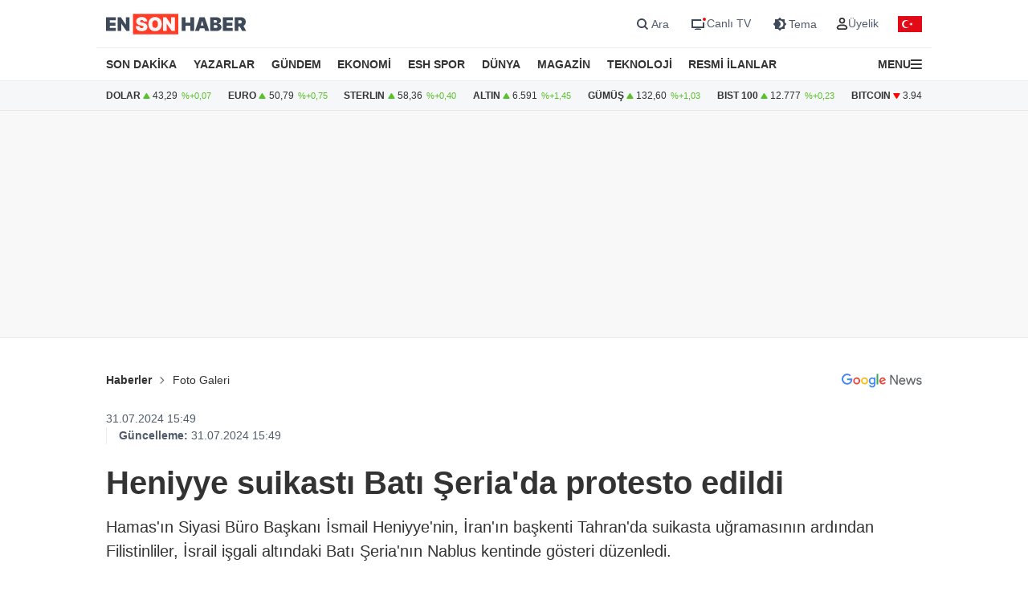

--- FILE ---
content_type: text/html; charset=UTF-8
request_url: https://www.ensonhaber.com/galeri/heniyye-suikasti-bati-seriada-protesto-edildi
body_size: 12033
content:
<!doctype html>
<html lang="tr">
<head>
    <meta charset="UTF-8">
    <meta http-equiv="Content-Type" content="text/html; charset=UTF-8">
    <meta name="viewport" content="width=device-width, initial-scale=1.0">
    <meta http-equiv="X-UA-Compatible" content="IE=edge">
    
    <title>Heniyye suikastı Batı Şeria&#039;da protesto edildi</title>
    <meta name="title" content="Heniyye suikastı Batı Şeria&#039;da protesto edildi" />
    <meta name="description" content="Hamas&#039;ın Siyasi Büro Başkanı İsmail Heniyye&#039;nin, İran&#039;ın başkenti Tahran&#039;da suikasta uğramasının ardından Filistinliler, İsrail işgali altındaki Batı Şeria&#039;nın Nablus kentinde gösteri düzenledi." />
    <meta name="robots" content="max-image-preview:large">
    <meta name="generator" content="Gnc news 4.0" />

    <!-- Linkler -->
    <link rel="canonical" href="https://www.ensonhaber.com/galeri/heniyye-suikasti-bati-seriada-protesto-edildi" />

    <link rel="alternate" type="application/rss+xml" href="https://www.ensonhaber.com/sitemaps/rss2/ensonhaber.xml" />

    <!-- Article Meta -->
    <meta name="articleSection" content="news">
    <meta name="articleAuthor" content="Haber Merkezi" />
    <meta name="url" content="https://www.ensonhaber.com/galeri/heniyye-suikasti-bati-seriada-protesto-edildi">
    <meta name="datePublished" content="2024-07-31T15:49:00+03:00">
    <meta name="dateModified" content="2024-07-31T15:49:00+03:00">
    <meta property="mrf:authors" content="Ensonhaber" />

    <!-- Open Graph -->
    <meta property="og:type" content="article" />
    <meta property="og:title" content="Heniyye suikastı Batı Şeria&#039;da protesto edildi" />
    <meta property="og:description" content="Hamas&#039;ın Siyasi Büro Başkanı İsmail Heniyye&#039;nin, İran&#039;ın başkenti Tahran&#039;da suikasta uğramasının ardından Filistinliler, İsrail işgali altındaki Batı Şeria&#039;nın Nablus kentinde gösteri düzenledi." />
    <meta property="og:url" content="https://www.ensonhaber.com/galeri/heniyye-suikasti-bati-seriada-protesto-edildi" />
    <meta property="og:image" content="https://imgcdn.ensonhaber.com/media/galeri/2024/07/31/ed8c16.jpg?w=1200&h=675" />
    <meta property="og:image:width" content="1200" />
    <meta property="og:image:height" content="675" />
    <meta property="og:locale" content="tr_TR" />
    <meta property="og:site_name" content="Ensonhaber" />
    <meta property="article:published_time" content="2024-07-31T15:49:00+03:00" />
    <meta property="article:modified_time" content="2024-07-31T15:49:00+03:00" />
    <meta property="article:author" content="Haber Merkezi" />
    <meta property="article:section" content="news" />
    <meta property="fb:app_id" content="1395396780711602" />

    <!-- Twitter Card -->
    <meta name="twitter:card" content="summary_large_image" />
    <meta name="twitter:site" content="@ensonhaber" />
    <meta name="twitter:creator" content="@ensonhaber" />
    <meta name="twitter:title" content="Heniyye suikastı Batı Şeria&#039;da protesto edildi" />
    <meta name="twitter:description" content="Hamas&#039;ın Siyasi Büro Başkanı İsmail Heniyye&#039;nin, İran&#039;ın başkenti Tahran&#039;da suikasta uğramasının ardından Filistinliler, İsrail işgali altındaki Batı Şeria&#039;nın Nablus kentinde gösteri düzenledi." />
    <meta name="twitter:image" content="https://imgcdn.ensonhaber.com/media/galeri/2024/07/31/ed8c16.jpg?w=1200&h=675">
    <meta name="twitter:url" content="https://www.ensonhaber.com/galeri/heniyye-suikasti-bati-seriada-protesto-edildi" />
    
    <meta http-equiv="x-dns-prefetch-control" content="on" />
    <link rel="dns-prefetch" href="https://static.criteo.net">
    <link rel="dns-prefetch" href="https://pagead2.googlesyndication.com">
    <link rel="dns-prefetch" href="https://www.google.com">
    <link rel="dns-prefetch" href="https://www.google-analytics.com">
    <link rel="dns-prefetch" href="https://www.googletagmanager.com">
    <link rel="dns-prefetch" href="https://www.googletagservices.com">
    <link rel="dns-prefetch" href="https://securepubads.g.doubleclick.net">
    <link rel="dns-prefetch" href="https://tpc.googlesyndication.com">
    <link rel="preconnect" href="https://imgcdn.ensonhaber.com" />
    <link rel="preconnect" href="https://s2.ensonhaber.com" />
    <link rel="preconnect" href="https://securepubads.g.doubleclick.net">
    <link rel="preconnect" href="https://tpc.googlesyndication.com">



<link rel="shortcut icon" type="image/png" href="https://www.ensonhaber.com/assets/img/favicon/icon.webp" />


    <!-- css & js -->
    <link rel="preload" href="https://s2.ensonhaber.com/assets/css/pages/galeri.min.css?vs125_a9e1c00" as="style">
<link rel="stylesheet" href="https://s2.ensonhaber.com/assets/css/pages/galeri.min.css?vs125_a9e1c00">

    <link rel="preload" fetchpriority="high" href="https://securepubads.g.doubleclick.net/tag/js/gpt.js" as="script"/>
<script async src="https://securepubads.g.doubleclick.net/tag/js/gpt.js"></script>

<!-- Google Tag Manager -->
<script>(function(w,d,s,l,i){w[l]=w[l]||[];w[l].push({'gtm.start':
            new Date().getTime(),event:'gtm.js'});var f=d.getElementsByTagName(s)[0],
        j=d.createElement(s),dl=l!='dataLayer'?'&l='+l:'';j.async=true;j.src=
        'https://www.googletagmanager.com/gtm.js?id='+i+dl;f.parentNode.insertBefore(j,f);
    })(window,document,'script','dataLayer','GTM-PL4PL92');</script>
<!-- End Google Tag Manager -->

<script>!function(){var t=document.createElement("script");t.setAttribute("src",'https://cdn.p.analitik.bik.gov.tr/tracker'+(typeof Intl!=="undefined"?(typeof (Intl||"").PluralRules!=="undefined"?'1':typeof Promise!=="undefined"?'2':typeof MutationObserver!=='undefined'?'3':'4'):'4')+'.js'),t.setAttribute("data-website-id","562cb786-235a-4aec-8b45-75140a84acb5"),t.setAttribute("data-host-url",'//562cb786-235a-4aec-8b45-75140a84acb5.collector.p.analitik.bik.gov.tr'),document.head.appendChild(t)}();</script>

<link rel="manifest" href="/manifest.json?data=Bildirt&v6">
    <script type="application/ld+json">{"@context":"https://schema.org","@type":"NewsArticle","inLanguage":"tr-TR","genre":"news","headline":"Heniyye suikastı Batı Şeria'da protesto edildi","alternativeHeadline":"Heniyye suikastı Batı Şeria'da protesto edildi","articleSection":"news","mainEntityOfPage":{"@type":"WebPage","@id":"https://www.ensonhaber.com/galeri/heniyye-suikasti-bati-seriada-protesto-edildi"},"dateCreated":"2024-07-31T15:49:00+03:00","datePublished":"2024-07-31T15:49:00+03:00","dateModified":"2024-07-31T15:49:00+03:00","image":["https://imgcdn.ensonhaber.com/media/galeri/2024/07/31/ed8c16.jpg?w=1200&h=675","https://imgcdn.ensonhaber.com/media/galeri/2024/07/31/ed8c16.jpg?w=1060&h=795"],"description":"Hamas'ın Siyasi Büro Başkanı İsmail Heniyye'nin, İran'ın başkenti Tahran'da suikasta uğramasının ardından Filistinliler, İsrail işgali altındaki Batı Şeria'nın Nablus kentinde gösteri düzenledi.","author":{"@type":"Organization","name":"AA","url":"https://www.aa.com.tr/tr"},"publishingPrinciples":"https://www.ensonhaber.com/gizlilik-sozlesmesi","publisher":{"@type":"Organization","name":"Ensonhaber","logo":{"@type":"ImageObject","url":"https://s.ensonhaber.com/assets/img/amplogo.png","width":"600","height":"60"}}}</script>    <!-- //css & js -->
    <style>
        .read-more-btn::after {
            content: " ↑";
            font-size: 16px;
            margin-left: 8px;
            transition: transform 0.2s ease-in-out;
        }
        .read-more-btn:hover::after {
            transform: translateY(-2px);
        }
    </style>
    <!-- TABOOLA -->
    <script type="text/javascript">
        window._taboola = window._taboola || [];
        _taboola.push({
            article: 'auto'
        });
        ! function(e, f, u, i) {
            if (!document.getElementById(i)) {
                e.async = 1;
                e.src = u;
                e.id = i;
                f.parentNode.insertBefore(e, f);
            }
        }(document.createElement('script'),
            document.getElementsByTagName('script')[0],
            '//cdn.taboola.com/libtrc/ensonhaber/loader.js',
            'tb_loader_script');
        if (window.performance && typeof window.performance.mark == 'function') {
            window.performance.mark('tbl_ic');
        }
    </script>
    <!-- TABOOLA -->
</head>
<body data-bs-theme="light">

<!-- header -->
<!-- Google Tag Manager (noscript) -->
<noscript><iframe src="https://www.googletagmanager.com/ns.html?id=GTM-PL4PL92" height="0" width="0" style="display:none;visibility:hidden"></iframe></noscript>
<!-- End Google Tag Manager (noscript) -->

<header id="header">

    <!-- main menu -->
    <div class="main-menu">

    <!-- top bar -->
    <div class="top-bar">
        <div class="container">

            <!-- nav toggler -->
            <div class="nav-icon">
                <button class="nav-toggler rs-text" aria-label="Menu">
                                        <svg width="18" height="18" xmlns="http://www.w3.org/2000/svg" xml:space="preserve" style="fill-rule:evenodd;clip-rule:evenodd;stroke-linejoin:round;stroke-miterlimit:2" viewBox="0 0 59 50">
                        <path d="M0 0h58.333v8.333H0V0Zm0 20.833h58.333v8.334H0v-8.334Zm0 20.834h58.333V50H0v-8.333Z" style="fill:var(--text-color);fill-rule:nonzero"/>
                    </svg>
                </button>
            </div>
            <!-- //nav toggler -->

            <a href="/" title="Ensonhaber" class="logo">                <img src="https://s2.ensonhaber.com/assets/img/logo.svg" alt="Ensonhaber" width="175" height="26" class="light" />
                <img loading="lazy" src="https://s2.ensonhaber.com/assets/img/logo-dark.svg" alt="Ensonhaber" width="175" height="26" class="dark" />
            </a>
            
            <!-- right nav -->
            <div class="right-nav">

                <!-- top links -->
                <div class="top-links" >

                   <button class="search" aria-label="Arama" onclick="searchForm();">
                        <span>
                            <svg class="ci" width="18" height="18" xmlns="http://www.w3.org/2000/svg" xml:space="preserve" style="fill-rule:evenodd;clip-rule:evenodd;stroke-linejoin:round;stroke-miterlimit:2" viewBox="0 0 23 23"><path d="M10.4 11.5 4.728 5.828a.777.777 0 1 1 1.1-1.1L11.5 10.4l5.672-5.672a.777.777 0 1 1 1.1 1.1L12.6 11.5l5.672 5.672a.777.777 0 1 1-1.1 1.1L11.5 12.6l-5.672 5.672a.777.777 0 1 1-1.1-1.1L10.4 11.5Z" style="fill:var(--text-color);stroke:var(--text-color);stroke-width:1px"/></svg>
                            <svg class="light si" width="23" height="23" xmlns="http://www.w3.org/2000/svg" fill="none"><path fill-rule="evenodd" d="M15 11a4 4 0 1 1-8 0 4 4 0 0 1 8 0Zm-.524 4.89a6 6 0 1 1 1.414-1.414l3.317 3.317-1.414 1.414-3.316-3.316Z" clip-rule="evenodd" style="fill:#3E4959;" /></svg>
                            <svg class="dark si" width="23" height="23" xmlns="http://www.w3.org/2000/svg" fill="none"><path fill-rule="evenodd" d="M15 11a4 4 0 1 1-8 0 4 4 0 0 1 8 0Zm-.524 4.89a6 6 0 1 1 1.414-1.414l3.317 3.317-1.414 1.414-3.316-3.316Z" clip-rule="evenodd" style="fill:#FFFFFF;" /></svg>
                        </span>
                        <span>Ara</span>
                    </button>

                    <a href="/canli-tv"  target="_blank" title="Canlı TV">
                        <span>
                            <svg class="light" width="23" height="23" xmlns="http://www.w3.org/2000/svg" fill="none"><path style="fill:#3E4959;" fill-rule="evenodd" d="M16 6H4v11h16v-7a3.981 3.981 0 0 1-2-.535V15H6V8h10.535A3.982 3.982 0 0 1 16 6ZM8 18s1.5-.5 4-.5 4 .5 4 .5v1H8v-1Z" clip-rule="evenodd"/><circle cx="20" cy="6" r="2" fill="#ED0D0D"/></svg>
                            <svg class="dark" width="23" height="23" xmlns="http://www.w3.org/2000/svg" fill="none"><path style="fill:#FFFFFF;" fill-rule="evenodd" d="M16 6H4v11h16v-7a3.981 3.981 0 0 1-2-.535V15H6V8h10.535A3.982 3.982 0 0 1 16 6ZM8 18s1.5-.5 4-.5 4 .5 4 .5v1H8v-1Z" clip-rule="evenodd"/><circle cx="20" cy="6" r="2" fill="#ED0D0D"/></svg>
                        </span>
                        <span>Canlı TV</span>
                    </a>

                    <button aria-label="Tema değiştir (Gece/Gündüz)" onclick="switchTheme();">
                        <span>
                                                        <svg class="light" width="23" height="23" xmlns="http://www.w3.org/2000/svg" fill="none"><path style="fill:#3E4959;" fill-rule="evenodd" d="M12 3.515 14.485 6H18v3.515L20.485 12 18 14.485V18h-3.515L12 20.485 9.515 18H6v-3.515L3.515 12 6 9.515V6h3.515L12 3.515ZM13 12a4.501 4.501 0 0 1-2.75 4.147 4.5 4.5 0 1 0 0-8.294A4.501 4.501 0 0 1 13 12Z" clip-rule="evenodd"/></svg>
                            <svg class="dark" width="23" height="23" xmlns="http://www.w3.org/2000/svg" xml:space="preserve" style="fill-rule:evenodd;clip-rule:evenodd;stroke-linejoin:round;stroke-miterlimit:2" viewBox="0 0 100 100"><path d="M60.355 25 50 14.645 39.645 25H25v14.645L14.645 50 25 60.355V75h14.645L50 85.355 60.355 75H75V60.355L85.355 50 75 39.645V25H60.355Zm8.395 25c0 10.355-8.395 18.75-18.75 18.75S31.25 60.355 31.25 50 39.645 31.25 50 31.25 68.75 39.645 68.75 50ZM50 62.5c6.904 0 12.5-5.596 12.5-12.5S56.904 37.5 50 37.5 37.5 43.096 37.5 50 43.096 62.5 50 62.5Z" style="fill:#fff"/></svg>
                        </span>
                        <span>Tema</span>
                    </button>

                    <div class="userprofil" id="userLoginBt">
                        <a href="/login" title="Kullanıcı Girişi" class="userprofil-link">
                            <span>
                                <svg width="15" height="15" xmlns="http://www.w3.org/2000/svg" xml:space="preserve" style="fill-rule:evenodd;clip-rule:evenodd;stroke-linecap:round;stroke-linejoin:round" viewBox="0 0 433 496"><path d="M479.261 464H320.733c-46.657 2.317-87.994 30.816-106.751 73.6-22.624 44.416 22.528 86.4 75.04 86.4h221.951c52.544 0 97.696-41.984 75.04-86.4-18.755-42.784-60.093-71.283-106.752-73.6ZM495.997 272c0 53.019-42.979 96-96 96-53.018 0-95.999-42.981-95.999-96s42.981-96 95.999-96a95.998 95.998 0 0 1 96 96Z" style="fill:none;stroke:var(--text-color);stroke-width:60px" transform="translate(-184 -152)"/></svg>
                            </span>
                            <span>Üyelik</span>
                        </a>
                    </div>

                </div>
                <!-- //top links -->

                <!-- bayrak -->
                <span id="bayrak" class="bayrak" aria-hidden="true">
                    <svg aria-hidden="true" focusable="false" xmlns="http://www.w3.org/2000/svg" width="30" height="20" viewBox="0 -30000 90000 60000"><path fill="#e30a17" d="M0-30000h90000v60000H0z"/><path fill="#fff" d="m41750 0 13568-4408-8386 11541V-7133l8386 11541zm925 8021a15000 15000 0 1 1 0-16042 12000 12000 0 1 0 0 16042z"/></svg>
                </span>
                <!-- bayrak -->

            </div>
            <!-- //right nav -->

        </div>
    </div>
    <!-- //top bar -->


</div>    <!-- //main menu -->

    <!-- search form -->
    <div id="search-form" role="search" aria-label="Site içi arama">
    <div class="container">

        <div class="row align-items-center">
            <div class="col">
                <input type="search" id="search-input" name="q" placeholder="Ensonhaber'de Ara" />
            </div>
            <div class="col-1 d-none d-sm-block">
                <button type="submit" class="search-button" id="search-button">
                    <svg width="20" height="20" xmlns="http://www.w3.org/2000/svg" xml:space="preserve" style="fill-rule:evenodd;clip-rule:evenodd;stroke-linecap:round;stroke-linejoin:round" viewBox="0 0 496 497">
                        <path d="M176 360.496c.001-88.012 62.175-163.767 148.496-180.934 86.323-17.167 172.752 29.035 206.426 110.351 33.676 81.316 5.219 175.095-67.965 223.985-73.184 48.889-170.715 39.273-232.941-22.97A184.478 184.478 0 0 1 176 360.496Z" style="fill:none;stroke:var(--sep-color);stroke-width:48px" transform="translate(-152 -152)"/>
                        <path d="M544.928 544.944 624 624.016" style="fill:none;fill-rule:nonzero;stroke:var(--sep-color);stroke-width:48px" transform="translate(-152 -152)"/>
                    </svg>
                </button>
            </div>
        </div>

    </div>
</div>

<script>
    /* ESC Key*/
    document.addEventListener('keydown', function(event) {
        if (event.key === 'Escape' || event.key === 'Esc') {

            // Hide Search Form
            const searchdiv = document.getElementById('search-form');
            if(searchdiv.classList.contains('active')) {
                searchForm();
            }

        }
    });
</script>    <!-- //search form -->

</header>

<!-- nav -->
<nav id="mainnav">
    <div class="container">
        <ul>
            <li><a href="/son-dakika-haberleri">SON DAKİKA</a></li>
            <li><a href="/yazarlar">YAZARLAR</a></li>
            <li><a href="/gundem">GÜNDEM</a></li>
            <li><a href="/ekonomi">EKONOMİ</a></li>
            <li><a href="/kralspor">ESH SPOR</a></li>
            <li><a href="/dunya">DÜNYA</a></li>
            <li><a href="/magazin">MAGAZİN</a></li>
            <li><a href="/teknoloji">TEKNOLOJİ</a></li>
            <li><a href="/resmi-ilanlar">RESMİ İLANLAR</a></li>
            <li>

                <!-- nav toggler -->
                <div class="nav-icon">
                    <button class="nav-toggler" aria-label="Menu">
                        <span>MENU</span>
                        <svg width="14" height="14" xmlns="http://www.w3.org/2000/svg" xml:space="preserve" style="fill-rule:evenodd;clip-rule:evenodd;stroke-linejoin:round;stroke-miterlimit:2" viewBox="0 0 59 50">
                            <path d="M0 0h58.333v8.333H0V0Zm0 20.833h58.333v8.334H0v-8.334Zm0 20.834h58.333V50H0v-8.333Z" style="fill:var(--text-color);fill-rule:nonzero"/>
                        </svg>
                    </button>
                </div>
                <!-- //nav toggler -->

            </li>
        </ul>

    </div>
</nav>
<!-- //nav -->

<!-- offcanvas nav -->
<div id="offcanvas-nav" aria-label="Ana menü" aria-hidden="true" tabindex="-1">
    <div class="inner">

        <!-- top -->
        <div class="top">

            <!-- logo -->
            <div  class="logo">
                <img loading="lazy" src="https://s2.ensonhaber.com/assets/img/logo.svg" alt="Ensonhaber" width="135" height="25" class="light" />
                <img loading="lazy" src="https://s2.ensonhaber.com/assets/img/logo-dark.svg" alt="Ensonhaber" width="135" height="25" class="dark" />
            </div>
            <!-- //logo -->

            <!-- close -->
            <button  aria-label="Kapat" class="close nav-toggler">
                <svg width="13" height="13" xmlns="http://www.w3.org/2000/svg" xml:space="preserve" style="fill-rule:evenodd;clip-rule:evenodd;stroke-linejoin:round;stroke-miterlimit:2" viewBox="0 0 3334 3334">
                  <path d="M1666.67 1195.27 2764.3 97.63c130.167-130.173 341.233-130.173 471.4 0 130.167 130.177 130.167 341.23 0 471.407l-1097.63 1097.63 1097.63 1097.63c130.167 130.167 130.167 341.233 0 471.4-130.167 130.167-341.233 130.167-471.4 0l-1097.63-1097.63-1097.63 1097.63c-130.177 130.167-341.23 130.167-471.407 0-130.173-130.167-130.173-341.233 0-471.4l1097.64-1097.63L97.633 569.037C-32.54 438.86-32.54 227.807 97.633 97.63c130.177-130.173 341.23-130.173 471.407 0l1097.63 1097.64Z" style="fill:var(--text-color)"/>
                </svg>
            </button>
            <!-- //close -->

        </div>
        <!-- //top -->

        <!-- buttons -->
        <div class="buttons">
                       <a href="https://videonuz.ensonhaber.com" target="_blank">
                <svg xmlns="http://www.w3.org/2000/svg" width="18" height="18" fill="none" viewBox="0 0 24 24"><path style="fill:var(--icon-color);" fill-rule="evenodd" d="M11.075 7.508c-1.329-.784-2.825.283-2.825 1.705v5.574c0 1.422 1.496 2.489 2.825 1.705l4.72-2.787c1.273-.752 1.273-2.658 0-3.41l-4.72-2.787ZM9.75 9.213c0-.198.096-.337.21-.408a.323.323 0 0 1 .352-.005l4.72 2.787a.465.465 0 0 1 .218.413.465.465 0 0 1-.218.413l-4.72 2.787a.323.323 0 0 1-.353-.005.467.467 0 0 1-.209-.408V9.213Z" clip-rule="evenodd"/><path style="fill:var(--icon-color);" fill-rule="evenodd" d="M12 1.25C6.063 1.25 1.25 6.063 1.25 12S6.063 22.75 12 22.75 22.75 17.937 22.75 12 17.937 1.25 12 1.25ZM2.75 12a9.25 9.25 0 1 1 18.5 0 9.25 9.25 0 0 1-18.5 0Z" clip-rule="evenodd"/></svg>
                <span>Video</span>
            </a>
            <a href="/canli-tv">
                <svg xmlns="http://www.w3.org/2000/svg" width="18" height="18" fill="none" viewBox="0 0 24 24"><path style="fill:var(--icon-color);" fill-rule="evenodd" d="M15.488 1.43a.75.75 0 0 1 .081 1.058L13.202 5.25h2.853c1.367 0 2.47 0 3.337.117.9.12 1.658.38 2.26.981.602.602.86 1.36.982 2.26.116.867.116 1.97.116 3.337v4.11c0 1.367 0 2.47-.116 3.337-.122.9-.38 1.658-.982 2.26-.602.602-1.36.86-2.26.982-.867.116-1.97.116-3.337.116h-8.11c-1.367 0-2.47 0-3.337-.116-.9-.122-1.658-.38-2.26-.982-.602-.602-.86-1.36-.981-2.26-.117-.867-.117-1.97-.117-3.337v-4.11c0-1.367 0-2.47.117-3.337.12-.9.38-1.658.981-2.26.602-.602 1.36-.86 2.26-.981.867-.117 1.97-.117 3.337-.117h2.853L8.43 2.488a.75.75 0 1 1 1.138-.976L12 4.348l2.43-2.836a.75.75 0 0 1 1.058-.081Zm1.262 5.32v14.5c1.046-.004 1.826-.02 2.442-.103.734-.099 1.122-.28 1.399-.556.277-.277.457-.665.556-1.4.101-.755.103-1.756.103-3.191v-4c0-1.435-.002-2.437-.103-3.192-.099-.734-.28-1.122-.556-1.399-.277-.277-.665-.457-1.4-.556-.615-.083-1.395-.099-2.441-.102Zm-1.5 14.5V6.75H8c-1.435 0-2.437.002-3.192.103-.734.099-1.122.28-1.399.556-.277.277-.457.665-.556 1.4-.101.754-.103 1.756-.103 3.191v4c0 1.435.002 2.436.103 3.192.099.734.28 1.122.556 1.399.277.277.665.457 1.4.556.754.101 1.756.103 3.191.103h7.25Z" clip-rule="evenodd"/><path style="fill:var(--icon-color);" d="M20 16a1 1 0 1 0-2 0 1 1 0 0 0 2 0ZM20 12a1 1 0 1 0-2 0 1 1 0 0 0 2 0Z"/></svg>
                <span>Canlı TV</span>
            </a>
            <button aria-label="tema" onclick="switchTheme();">
                <svg class="light" xmlns="http://www.w3.org/2000/svg" width="18" height="18" fill="none" viewBox="0 0 24 24"><path style="fill:var(--icon-color);" fill-rule="evenodd" d="M12 1.25a.75.75 0 0 1 .75.75v1a.75.75 0 0 1-1.5 0V2a.75.75 0 0 1 .75-.75ZM4.399 4.399a.75.75 0 0 1 1.06 0l.393.392a.75.75 0 0 1-1.06 1.061l-.393-.393a.75.75 0 0 1 0-1.06Zm15.202 0a.75.75 0 0 1 0 1.06l-.393.393a.75.75 0 0 1-1.06-1.06l.393-.393a.75.75 0 0 1 1.06 0ZM12 6.75a5.25 5.25 0 1 0 0 10.5 5.25 5.25 0 0 0 0-10.5ZM5.25 12a6.75 6.75 0 1 1 13.5 0 6.75 6.75 0 0 1-13.5 0Zm-4 0a.75.75 0 0 1 .75-.75h1a.75.75 0 0 1 0 1.5H2a.75.75 0 0 1-.75-.75Zm19 0a.75.75 0 0 1 .75-.75h1a.75.75 0 0 1 0 1.5h-1a.75.75 0 0 1-.75-.75Zm-2.102 6.148a.75.75 0 0 1 1.06 0l.393.393a.75.75 0 1 1-1.06 1.06l-.393-.393a.75.75 0 0 1 0-1.06Zm-12.296 0a.75.75 0 0 1 0 1.06l-.393.393a.75.75 0 1 1-1.06-1.06l.392-.393a.75.75 0 0 1 1.061 0ZM12 20.25a.75.75 0 0 1 .75.75v1a.75.75 0 0 1-1.5 0v-1a.75.75 0 0 1 .75-.75Z" clip-rule="evenodd"/></svg>
                <svg class="dark" xmlns="http://www.w3.org/2000/svg" width="18" height="18" fill="none" viewBox="0 0 24 24"><path style="fill:var(--icon-color);" fill-rule="evenodd" d="M11.017 2.802a9.25 9.25 0 1 0 10.181 10.181A7.25 7.25 0 1 1 11.017 2.802ZM1.25 12C1.25 6.063 6.063 1.25 12 1.25c.717 0 1.075.571 1.137 1.026.059.438-.103.995-.606 1.299a5.75 5.75 0 1 0 7.894 7.894c.304-.503.861-.665 1.299-.606.455.062 1.026.42 1.026 1.137 0 5.937-4.813 10.75-10.75 10.75S1.25 17.937 1.25 12Z" clip-rule="evenodd"/></svg>
                <span>Tema</span>
            </button>
            <button aria-label="arama" id="search-link" onclick="navSearchForm();">
                <svg class="hide-icon" xmlns="http://www.w3.org/2000/svg" width="18" height="18" fill="none" viewBox="0 0 24 24"><path style="fill:var(--icon-color);" fill-rule="evenodd" d="M11.5 2.75a8.75 8.75 0 1 0 0 17.5 8.75 8.75 0 0 0 0-17.5ZM1.25 11.5c0-5.66 4.59-10.25 10.25-10.25S21.75 5.84 21.75 11.5c0 2.56-.939 4.902-2.491 6.698l3.271 3.272a.75.75 0 1 1-1.06 1.06l-3.272-3.271A10.21 10.21 0 0 1 11.5 21.75c-5.66 0-10.25-4.59-10.25-10.25Zm7 0a.75.75 0 0 1 .75-.75h5a.75.75 0 0 1 0 1.5H9a.75.75 0 0 1-.75-.75Z" clip-rule="evenodd"/></svg>
                <svg class="show-icon" xmlns="http://www.w3.org/2000/svg" width="18" height="18" fill="none" viewBox="0 0 24 24"><path style="fill:var(--icon-color);" fill-rule="evenodd" d="M11.5 2.75a8.75 8.75 0 1 0 0 17.5 8.75 8.75 0 0 0 0-17.5ZM1.25 11.5c0-5.66 4.59-10.25 10.25-10.25S21.75 5.84 21.75 11.5c0 2.56-.939 4.902-2.491 6.698l3.271 3.272a.75.75 0 1 1-1.06 1.06l-3.272-3.271A10.21 10.21 0 0 1 11.5 21.75c-5.66 0-10.25-4.59-10.25-10.25Z" clip-rule="evenodd"/></svg>
                <span>Arama</span>
            </button>
        </div>
        <!-- //buttons -->

        <!-- search -->
        <label id="nav-search">
            <input id="nav-search-input" type="search" name="q" placeholder="Ensonhaber'de Ara">
            <button type="submit" id="nav-search-button">Ara</button>
        </label>
        <!-- //search -->

        <!-- categories -->
        <div class="categories scroll">

            <!-- nav items -->
            <ul>

                <li>
                    <a href="/canli-tv" class="title">Canlı Tv</a>
                </li>
                <li>
                    <a href="/namaz-vakitleri" class="title">Namaz Vakitleri</a>
                </li>
                <li>
                    <a href="/gundem" class="title">Gündem</a>
                </li>
                <li>
                    <a href="/yazarlar" class="title">Yazarlar</a>
                </li>
                <li>
                    <a href="/dunya" class="title">Dünya</a>
                </li>
                <li>
                    <a href="/ekonomi" class="title">Ekonomi</a>
                </li>
                <li>
                    <a href="/kralspor" class="title">ESH Spor</a>
                </li>
                <li>
                    <a href="/magazin" class="title">Magazin</a>
                </li>
                <li>
                    <a href="/teknoloji" class="title">Teknoloji</a>
                </li>
                <li>
                    <a href="/saglik" class="title">Sağlık</a>
                </li>

                <li><a href="/otomobil">Otomobil</a></li>
                <li><a href="/emlak">Emlak</a></li>
                <li><a href="/politika">Politika</a></li>
                <li><a href="/3-sayfa">3. Sayfa</a></li>
                <li><a href="/egitim-haberleri">Eğitim</a></li>
                <li><a href="/ic-haber">İç Haber</a></li>
                <li><a href="/kultur-sanat">Kültür Sanat</a></li>
                <li><a href="/medya">Medya</a></li>
                <li><a href="/yasam">Yaşam</a></li>
                <li><a href="/biyografi">Biyografi</a></li>
                <li><a href="/tarih-haberleri">Tarih</a></li>

            </ul>
            <!-- //nav items -->

            <!-- stores -->
            <div class="stores">
                <a href="https://play.google.com/store/apps/details?id=com.ysb.esh&hl=tr" target="_blank">
                    <img class="menu-lazy" data-src="https://s2.ensonhaber.com/assets/img/stores/android.svg" alt="Google Play" loading="lazy">
                    <div class="text-content">
                        Google Store'dan
                        <span>İndirin</span>
                    </div>
                </a>

                <a href="https://apps.apple.com/us/app/ensonhaber/id353599677" target="_blank">
                    <img class="menu-lazy" data-src="https://s2.ensonhaber.com/assets/img/stores/apple.svg" alt="App Store" loading="lazy">
                    <div class="text-content">
                        APP Store'dan
                        <span>İndirin</span>
                    </div>
                </a>

                <a href="https://appgallery.huawei.com/app/C101130345" target="_blank">
                    <img class="menu-lazy"  data-src="https://s2.ensonhaber.com/assets/img/stores/huawei.svg" alt="Huawei AppGallery" loading="lazy">
                    <div class="text-content">
                        APP Gallery'den
                        <span>İndirin</span>
                    </div>
                </a>
            </div>
            <!-- //stores -->

        </div>
        <!-- //categories -->

        <!-- bottom -->
        <div class="bottom">
            <div class="copyright">&copy; 2026  Ensonhaber AŞ. Tüm Hakları Saklıdır</div>
        </div>
        <!-- bottom -->

    </div>
</div>

<!-- //offcanvas nav -->


<!-- //header -->

<!-- doviz bar -->
<div class="doviz-bar" role="complementary" aria-label="Döviz kuru bilgileri">
    <div class="container">

        <!-- currency bar -->
        <div class="currency-bar">
    <ul>
        <li>
            DOLAR
            <span class="up"></span>
            <span class="amount">43,29</span>
            <span class="change" aria-hidden="true">%+0,07</span>
        </li>
        <li>
            EURO
            <span class="up"></span>
            <span class="amount">50,79</span>
            <span class="change" aria-hidden="true">%+0,75</span>
        </li>
        <li>
            STERLIN
            <span class="up"></span>
            <span class="amount">58,36</span>
            <span class="change" aria-hidden="true">%+0,40</span>
        </li>
        <li>
            ALTIN
            <span class="up"></span>
            <span class="amount">6.591</span>
            <span class="change" aria-hidden="true">%+1,45</span>
        </li>
        <li>
            GÜMÜŞ
            <span class="up"></span>
            <span class="amount">132,60</span>
            <span class="change" aria-hidden="true">%+1,03</span>
        </li>
        <li>
            BIST 100
            <span class="up"></span>
            <span class="amount">12.777</span>
            <span class="change" aria-hidden="true">%+0,23</span>
        </li>
        <li>
            BITCOIN
            <span class="down"></span>
            <span class="amount">3.943.261</span>
            <span class="change" aria-hidden="true">%-2,30</span>
        </li>
    </ul>
</div>        <!-- //currency bar -->

      
    </div>
</div>
<!-- //doviz bar -->

<!-- main -->
<main>
    <div  class="infinity-item" data-id="1407378" data-title="Heniyye suikastı Batı Şeria'da protesto edildi" data-url="/galeri/heniyye-suikasti-bati-seriada-protesto-edildi" data-next="" data-video="0">

    <!-- banner fw -->
    

<section class="bn-fw bg-top">
    <!-- banner -->
    <div class="eshx bn-desktop" data-id="detailmasthead" data-config='{"path":"/9170022/ESH_DESKTOP_DETAY/masthead_1","sizes":{"desktop":[[970,250], [900,250]],"mobile": [[300, 250],[320, 100]]},"refresh":false}'></div>
    <!-- //banner -->
</section>
    <!-- //banner fw -->

    <!-- detail -->
    <section class="detail">
        <div class="container">

            <!-- breadcrumb -->
            <div class="row align-items-center mb-2">
                <div class="col col-8 col-md-9">
                    <nav aria-label="breadcrumb">
                        <ol class="breadcrumb">
                            <li class="breadcrumb-item"><strong><a href="https://www.ensonhaber.com">Haberler</a></strong></li>
                            <li class="breadcrumb-item"><a href="/foto-galeri">Foto Galeri</a></li>
                                                    </ol>
                    </nav>
                </div>
                <div class="col col-4 col-md-3">
                    <a href="https://news.google.com/publications/CAAqBwgKMJDvkQswkoSnAw" class="google-news-link" target="_blank" title="Abone ol: Google News">
                        <img loading="lazy" src="https://s2.ensonhaber.com/assets/img/icons/google-news-logo.svg" width="100" height="20" alt="Abone ol: Google News" />
                    </a>
                </div>
            </div>
            <!-- //breadcrumb -->

            <!-- article -->
            <article>

                <!-- content meta -->
                <div class="content-meta">

                    <!-- date -->
                    <div class="date">

                        <!-- published -->
                        <div class="published">
                            <time datetime="2024-07-31T15:49:00+03:00">31.07.2024 15:49</time>
                        </div>
                        <!-- published -->

                        <!-- updated -->
                        <div class="updated">
                            Güncelleme: <time datetime="2024-07-31T15:49:00+03:00">31.07.2024 15:49</time>
                        </div>
                        <!-- //updated -->

                        
                    </div>
                    <!-- //date -->

                </div>
                <!-- //content meta -->

                
                <!-- title -->
                <h1>Heniyye suikastı Batı Şeria'da protesto edildi</h1>
                <h2>Hamas'ın Siyasi Büro Başkanı İsmail Heniyye'nin, İran'ın başkenti Tahran'da suikasta uğramasının ardından Filistinliler, İsrail işgali altındaki Batı Şeria'nın Nablus kentinde gösteri düzenledi.</h2>
                <!-- //title -->

                <!-- content meta -->
                <div class="content-meta">

                    <!-- source -->
                    <div class="source">
                        <span class="icon"><img src="/assets/img/esh.jpg" width="40" height="40" alt="Ensonhaber" /></span>
                        AA (Abdullah Paçal)
                    </div>
                    <!-- //source -->

                    <!-- social share -->
                    <div class="social-share">

                        <button aria-label="Whatsapp'da Paylaş" data-share-platform="Whatsapp">
 <i aria-hidden="true" class="eshicon-whatsapp"></i>
</button>

<button aria-label="Twitter'da Paylaş" data-share-platform="Twitter">
    <i aria-hidden="true" class="eshicon-x"></i>
</button>

<button aria-label="Facebook'da Paylaş" data-share-platform="Facebook">
   <i aria-hidden="true" class="eshicon-facebook"></i>
</button>



                        <!-- text resize -->
                        <div class="text-resize">
                            <button  aria-label="Metni küçült" onclick="detail.rsText('down');">A-</button>
                            <button  aria-label="Metni Büyüt" onclick="detail.rsText('up');">A+</button>
                        </div>
                        <!-- //text resize -->

                    </div>
                    <!-- //social share -->

                </div>
                <!-- //content meta -->

                
                <!-- body -->
                <div class="row">
                    <div class="col">

                        <!-- content -->
                        <div class="content" property="articleBody">

                            <div  data-item="1">                                <div class="galeri-item" data-id="1" data-url="/galeri/heniyye-suikasti-bati-seriada-protesto-edildi/1" data-title="Heniyye suikastı Batı Şeria'da protesto edildi" data-img="https://imgcdn.ensonhaber.com/galeri/2024/07/31/f8b9df.jpg">
                                    <figure>

                                        <img loading="lazy" src="https://imgcdn.ensonhaber.com/galeri/2024/07/31/f8b9df.jpg" width="750" height="500" alt="Heniyye suikastı Batı Şeria&#039;da protesto edildi">
                                        <span class="counter">1/39</span>

                                        <!-- share -->
                                        <div class="share">
                                            <span class="facebook" data-share-platform="Facebook"  ><span>facebook</span></span>
                                            <span class="whatsapp" data-share-platform="Whatsapp"><span>whatsapp</span></span>
                                            <span class="twitter" data-share-platform="Twitter"><span>twitter</span></span>

                                        </div>
                                        <!-- //share -->

                                    </figure>
                                                                            <p class="figure-desc">Heniyye, yeni İran Cumhurbaşkanı Mesud Pezeşkiyan'ın yemin törenine katılmak için Tahran'da bulunuyordu.</p>
                                    
                                </div>

                                                                <div class="galeri-item" data-id="2" data-url="/galeri/heniyye-suikasti-bati-seriada-protesto-edildi/2" data-title="Heniyye suikastı Batı Şeria'da protesto edildi" data-img="https://imgcdn.ensonhaber.com/galeri/2024/07/31/8f7619.jpg">
                                    <figure>

                                        <img loading="lazy" src="https://imgcdn.ensonhaber.com/galeri/2024/07/31/8f7619.jpg" width="750" height="500" alt="Heniyye suikastı Batı Şeria&#039;da protesto edildi">
                                        <span class="counter">2/39</span>

                                        <!-- share -->
                                        <div class="share">
                                            <span class="facebook" data-share-platform="Facebook"  ><span>facebook</span></span>
                                            <span class="whatsapp" data-share-platform="Whatsapp"><span>whatsapp</span></span>
                                            <span class="twitter" data-share-platform="Twitter"><span>twitter</span></span>

                                        </div>
                                        <!-- //share -->

                                    </figure>
                                                                            <p class="figure-desc">İran Devrim Muhafızları Ordusu, 31 Temmuz’da sabaha karşı yaptığı açıklamada, Heniyye'nin, Tahran'da kaldığı konutuna saldırı düzenlendiğini duyurdu.</p>
                                    
                                </div>

                                 </div><div  data-item="2">                                <div class="galeri-item" data-id="3" data-url="/galeri/heniyye-suikasti-bati-seriada-protesto-edildi/3" data-title="Heniyye suikastı Batı Şeria'da protesto edildi" data-img="https://imgcdn.ensonhaber.com/galeri/2024/07/31/a9d349.jpg">
                                    <figure>

                                        <img loading="lazy" src="https://imgcdn.ensonhaber.com/galeri/2024/07/31/a9d349.jpg" width="750" height="500" alt="Heniyye suikastı Batı Şeria&#039;da protesto edildi">
                                        <span class="counter">3/39</span>

                                        <!-- share -->
                                        <div class="share">
                                            <span class="facebook" data-share-platform="Facebook"  ><span>facebook</span></span>
                                            <span class="whatsapp" data-share-platform="Whatsapp"><span>whatsapp</span></span>
                                            <span class="twitter" data-share-platform="Twitter"><span>twitter</span></span>

                                        </div>
                                        <!-- //share -->

                                    </figure>
                                                                            <p class="figure-desc">Heniyye'ye yönelik suikast, İsrail işgali altındaki Batı Şeria'nın birçok bölgesinde protesto edildi.</p>
                                    
                                </div>

                                                                <div class="galeri-item" data-id="4" data-url="/galeri/heniyye-suikasti-bati-seriada-protesto-edildi/4" data-title="Heniyye suikastı Batı Şeria'da protesto edildi" data-img="https://imgcdn.ensonhaber.com/galeri/2024/07/31/ba092d.jpg">
                                    <figure>

                                        <img loading="lazy" src="https://imgcdn.ensonhaber.com/galeri/2024/07/31/ba092d.jpg" width="750" height="500" alt="Heniyye suikastı Batı Şeria&#039;da protesto edildi">
                                        <span class="counter">4/39</span>

                                        <!-- share -->
                                        <div class="share">
                                            <span class="facebook" data-share-platform="Facebook"  ><span>facebook</span></span>
                                            <span class="whatsapp" data-share-platform="Whatsapp"><span>whatsapp</span></span>
                                            <span class="twitter" data-share-platform="Twitter"><span>twitter</span></span>

                                        </div>
                                        <!-- //share -->

                                    </figure>
                                                                            <p class="figure-desc">Batı Şeria'nın Ramallah kentindeki cadde ve mahallelerinde toplanan Filistinliler, Hamas ve Filistin bayraklarıyla yürüyüş yaptı.</p>
                                    
                                </div>

                                 </div><div  data-item="3">                                <div class="galeri-item" data-id="5" data-url="/galeri/heniyye-suikasti-bati-seriada-protesto-edildi/5" data-title="Heniyye suikastı Batı Şeria'da protesto edildi" data-img="https://imgcdn.ensonhaber.com/galeri/2024/07/31/fbd164.jpg">
                                    <figure>

                                        <img loading="lazy" src="https://imgcdn.ensonhaber.com/galeri/2024/07/31/fbd164.jpg" width="750" height="500" alt="Heniyye suikastı Batı Şeria&#039;da protesto edildi">
                                        <span class="counter">5/39</span>

                                        <!-- share -->
                                        <div class="share">
                                            <span class="facebook" data-share-platform="Facebook"  ><span>facebook</span></span>
                                            <span class="whatsapp" data-share-platform="Whatsapp"><span>whatsapp</span></span>
                                            <span class="twitter" data-share-platform="Twitter"><span>twitter</span></span>

                                        </div>
                                        <!-- //share -->

                                    </figure>
                                                                            <p class="figure-desc">İran'ın başkenti Tahran'da Heniyye'nin maruz kaldığı suikastı protesto eden göstericiler, İsrail aleyhinde sloganlar attı.</p>
                                    
                                </div>

                                                                <div class="galeri-item" data-id="6" data-url="/galeri/heniyye-suikasti-bati-seriada-protesto-edildi/6" data-title="Heniyye suikastı Batı Şeria'da protesto edildi" data-img="https://imgcdn.ensonhaber.com/galeri/2024/07/31/a8c945.jpg">
                                    <figure>

                                        <img loading="lazy" src="https://imgcdn.ensonhaber.com/galeri/2024/07/31/a8c945.jpg" width="750" height="500" alt="Heniyye suikastı Batı Şeria&#039;da protesto edildi">
                                        <span class="counter">6/39</span>

                                        <!-- share -->
                                        <div class="share">
                                            <span class="facebook" data-share-platform="Facebook"  ><span>facebook</span></span>
                                            <span class="whatsapp" data-share-platform="Whatsapp"><span>whatsapp</span></span>
                                            <span class="twitter" data-share-platform="Twitter"><span>twitter</span></span>

                                        </div>
                                        <!-- //share -->

                                    </figure>
                                                                            <p class="figure-desc">Batı Şeria'nın Beytullahim, El Halil, Nablus, Tulkerim, Selfit, Cenin, Tubas ve Kalkilya kentlerinde de gösteriler düzenleyen Filistinliler, sık sık "Allah'tan başka ilah yoktur, Heniyye de Allah'ın sevgili kuludur", "intikam" ve "ey Yahya Sinvar dik dur, intikamımızı alacağız" sloganlarını dillendirdi.</p>
                                    
                                </div>

                                 </div><div  data-item="4">                                <div class="galeri-item" data-id="7" data-url="/galeri/heniyye-suikasti-bati-seriada-protesto-edildi/7" data-title="Heniyye suikastı Batı Şeria'da protesto edildi" data-img="https://imgcdn.ensonhaber.com/galeri/2024/07/31/21d0cb.jpg">
                                    <figure>

                                        <img loading="lazy" src="https://imgcdn.ensonhaber.com/galeri/2024/07/31/21d0cb.jpg" width="750" height="500" alt="Heniyye suikastı Batı Şeria&#039;da protesto edildi">
                                        <span class="counter">7/39</span>

                                        <!-- share -->
                                        <div class="share">
                                            <span class="facebook" data-share-platform="Facebook"  ><span>facebook</span></span>
                                            <span class="whatsapp" data-share-platform="Whatsapp"><span>whatsapp</span></span>
                                            <span class="twitter" data-share-platform="Twitter"><span>twitter</span></span>

                                        </div>
                                        <!-- //share -->

                                    </figure>
                                                                            <p class="figure-desc">Filistin Devlet Başkanı Mahmud Abbas, Heniyye'nin suikastı nedeniyle bir günlük yas ilan etmişti.</p>
                                    
                                </div>

                                                                <div class="galeri-item" data-id="8" data-url="/galeri/heniyye-suikasti-bati-seriada-protesto-edildi/8" data-title="Heniyye suikastı Batı Şeria'da protesto edildi" data-img="https://imgcdn.ensonhaber.com/galeri/2024/07/31/a30979.jpg">
                                    <figure>

                                        <img loading="lazy" src="https://imgcdn.ensonhaber.com/galeri/2024/07/31/a30979.jpg" width="750" height="500" alt="Heniyye suikastı Batı Şeria&#039;da protesto edildi">
                                        <span class="counter">8/39</span>

                                        <!-- share -->
                                        <div class="share">
                                            <span class="facebook" data-share-platform="Facebook"  ><span>facebook</span></span>
                                            <span class="whatsapp" data-share-platform="Whatsapp"><span>whatsapp</span></span>
                                            <span class="twitter" data-share-platform="Twitter"><span>twitter</span></span>

                                        </div>
                                        <!-- //share -->

                                    </figure>
                                    
                                </div>

                                 </div><div  data-item="5">                                <div class="galeri-item" data-id="9" data-url="/galeri/heniyye-suikasti-bati-seriada-protesto-edildi/9" data-title="Heniyye suikastı Batı Şeria'da protesto edildi" data-img="https://imgcdn.ensonhaber.com/galeri/2024/07/31/4a163e.jpg">
                                    <figure>

                                        <img loading="lazy" src="https://imgcdn.ensonhaber.com/galeri/2024/07/31/4a163e.jpg" width="750" height="500" alt="Heniyye suikastı Batı Şeria&#039;da protesto edildi">
                                        <span class="counter">9/39</span>

                                        <!-- share -->
                                        <div class="share">
                                            <span class="facebook" data-share-platform="Facebook"  ><span>facebook</span></span>
                                            <span class="whatsapp" data-share-platform="Whatsapp"><span>whatsapp</span></span>
                                            <span class="twitter" data-share-platform="Twitter"><span>twitter</span></span>

                                        </div>
                                        <!-- //share -->

                                    </figure>
                                    
                                </div>

                                                                <div class="galeri-item" data-id="10" data-url="/galeri/heniyye-suikasti-bati-seriada-protesto-edildi/10" data-title="Heniyye suikastı Batı Şeria'da protesto edildi" data-img="https://imgcdn.ensonhaber.com/galeri/2024/07/31/5422fd.jpg">
                                    <figure>

                                        <img loading="lazy" src="https://imgcdn.ensonhaber.com/galeri/2024/07/31/5422fd.jpg" width="750" height="500" alt="Heniyye suikastı Batı Şeria&#039;da protesto edildi">
                                        <span class="counter">10/39</span>

                                        <!-- share -->
                                        <div class="share">
                                            <span class="facebook" data-share-platform="Facebook"  ><span>facebook</span></span>
                                            <span class="whatsapp" data-share-platform="Whatsapp"><span>whatsapp</span></span>
                                            <span class="twitter" data-share-platform="Twitter"><span>twitter</span></span>

                                        </div>
                                        <!-- //share -->

                                    </figure>
                                    
                                </div>

                                 </div><div  data-item="6">                                <div class="galeri-item" data-id="11" data-url="/galeri/heniyye-suikasti-bati-seriada-protesto-edildi/11" data-title="Heniyye suikastı Batı Şeria'da protesto edildi" data-img="https://imgcdn.ensonhaber.com/galeri/2024/07/31/a068ab.jpg">
                                    <figure>

                                        <img loading="lazy" src="https://imgcdn.ensonhaber.com/galeri/2024/07/31/a068ab.jpg" width="750" height="500" alt="Heniyye suikastı Batı Şeria&#039;da protesto edildi">
                                        <span class="counter">11/39</span>

                                        <!-- share -->
                                        <div class="share">
                                            <span class="facebook" data-share-platform="Facebook"  ><span>facebook</span></span>
                                            <span class="whatsapp" data-share-platform="Whatsapp"><span>whatsapp</span></span>
                                            <span class="twitter" data-share-platform="Twitter"><span>twitter</span></span>

                                        </div>
                                        <!-- //share -->

                                    </figure>
                                    
                                </div>

                                                                <div class="galeri-item" data-id="12" data-url="/galeri/heniyye-suikasti-bati-seriada-protesto-edildi/12" data-title="Heniyye suikastı Batı Şeria'da protesto edildi" data-img="https://imgcdn.ensonhaber.com/galeri/2024/07/31/5ff2cf.jpg">
                                    <figure>

                                        <img loading="lazy" src="https://imgcdn.ensonhaber.com/galeri/2024/07/31/5ff2cf.jpg" width="750" height="500" alt="Heniyye suikastı Batı Şeria&#039;da protesto edildi">
                                        <span class="counter">12/39</span>

                                        <!-- share -->
                                        <div class="share">
                                            <span class="facebook" data-share-platform="Facebook"  ><span>facebook</span></span>
                                            <span class="whatsapp" data-share-platform="Whatsapp"><span>whatsapp</span></span>
                                            <span class="twitter" data-share-platform="Twitter"><span>twitter</span></span>

                                        </div>
                                        <!-- //share -->

                                    </figure>
                                    
                                </div>

                                 </div><div  data-item="7">                                <div class="galeri-item" data-id="13" data-url="/galeri/heniyye-suikasti-bati-seriada-protesto-edildi/13" data-title="Heniyye suikastı Batı Şeria'da protesto edildi" data-img="https://imgcdn.ensonhaber.com/galeri/2024/07/31/89ed67.jpg">
                                    <figure>

                                        <img loading="lazy" src="https://imgcdn.ensonhaber.com/galeri/2024/07/31/89ed67.jpg" width="750" height="500" alt="Heniyye suikastı Batı Şeria&#039;da protesto edildi">
                                        <span class="counter">13/39</span>

                                        <!-- share -->
                                        <div class="share">
                                            <span class="facebook" data-share-platform="Facebook"  ><span>facebook</span></span>
                                            <span class="whatsapp" data-share-platform="Whatsapp"><span>whatsapp</span></span>
                                            <span class="twitter" data-share-platform="Twitter"><span>twitter</span></span>

                                        </div>
                                        <!-- //share -->

                                    </figure>
                                    
                                </div>

                                                                <div class="galeri-item" data-id="14" data-url="/galeri/heniyye-suikasti-bati-seriada-protesto-edildi/14" data-title="Heniyye suikastı Batı Şeria'da protesto edildi" data-img="https://imgcdn.ensonhaber.com/galeri/2024/07/31/9f806f.jpg">
                                    <figure>

                                        <img loading="lazy" src="https://imgcdn.ensonhaber.com/galeri/2024/07/31/9f806f.jpg" width="750" height="500" alt="Heniyye suikastı Batı Şeria&#039;da protesto edildi">
                                        <span class="counter">14/39</span>

                                        <!-- share -->
                                        <div class="share">
                                            <span class="facebook" data-share-platform="Facebook"  ><span>facebook</span></span>
                                            <span class="whatsapp" data-share-platform="Whatsapp"><span>whatsapp</span></span>
                                            <span class="twitter" data-share-platform="Twitter"><span>twitter</span></span>

                                        </div>
                                        <!-- //share -->

                                    </figure>
                                    
                                </div>

                                 </div><div  data-item="8">                                <div class="galeri-item" data-id="15" data-url="/galeri/heniyye-suikasti-bati-seriada-protesto-edildi/15" data-title="Heniyye suikastı Batı Şeria'da protesto edildi" data-img="https://imgcdn.ensonhaber.com/galeri/2024/07/31/021ff5.jpg">
                                    <figure>

                                        <img loading="lazy" src="https://imgcdn.ensonhaber.com/galeri/2024/07/31/021ff5.jpg" width="750" height="500" alt="Heniyye suikastı Batı Şeria&#039;da protesto edildi">
                                        <span class="counter">15/39</span>

                                        <!-- share -->
                                        <div class="share">
                                            <span class="facebook" data-share-platform="Facebook"  ><span>facebook</span></span>
                                            <span class="whatsapp" data-share-platform="Whatsapp"><span>whatsapp</span></span>
                                            <span class="twitter" data-share-platform="Twitter"><span>twitter</span></span>

                                        </div>
                                        <!-- //share -->

                                    </figure>
                                    
                                </div>

                                                                <div class="galeri-item" data-id="16" data-url="/galeri/heniyye-suikasti-bati-seriada-protesto-edildi/16" data-title="Heniyye suikastı Batı Şeria'da protesto edildi" data-img="https://imgcdn.ensonhaber.com/galeri/2024/07/31/618125.jpg">
                                    <figure>

                                        <img loading="lazy" src="https://imgcdn.ensonhaber.com/galeri/2024/07/31/618125.jpg" width="750" height="500" alt="Heniyye suikastı Batı Şeria&#039;da protesto edildi">
                                        <span class="counter">16/39</span>

                                        <!-- share -->
                                        <div class="share">
                                            <span class="facebook" data-share-platform="Facebook"  ><span>facebook</span></span>
                                            <span class="whatsapp" data-share-platform="Whatsapp"><span>whatsapp</span></span>
                                            <span class="twitter" data-share-platform="Twitter"><span>twitter</span></span>

                                        </div>
                                        <!-- //share -->

                                    </figure>
                                    
                                </div>

                                 </div><div  data-item="9">                                <div class="galeri-item" data-id="17" data-url="/galeri/heniyye-suikasti-bati-seriada-protesto-edildi/17" data-title="Heniyye suikastı Batı Şeria'da protesto edildi" data-img="https://imgcdn.ensonhaber.com/galeri/2024/07/31/1d78cc.jpg">
                                    <figure>

                                        <img loading="lazy" src="https://imgcdn.ensonhaber.com/galeri/2024/07/31/1d78cc.jpg" width="750" height="500" alt="Heniyye suikastı Batı Şeria&#039;da protesto edildi">
                                        <span class="counter">17/39</span>

                                        <!-- share -->
                                        <div class="share">
                                            <span class="facebook" data-share-platform="Facebook"  ><span>facebook</span></span>
                                            <span class="whatsapp" data-share-platform="Whatsapp"><span>whatsapp</span></span>
                                            <span class="twitter" data-share-platform="Twitter"><span>twitter</span></span>

                                        </div>
                                        <!-- //share -->

                                    </figure>
                                    
                                </div>

                                                                <div class="galeri-item" data-id="18" data-url="/galeri/heniyye-suikasti-bati-seriada-protesto-edildi/18" data-title="Heniyye suikastı Batı Şeria'da protesto edildi" data-img="https://imgcdn.ensonhaber.com/galeri/2024/07/31/f702d7.jpg">
                                    <figure>

                                        <img loading="lazy" src="https://imgcdn.ensonhaber.com/galeri/2024/07/31/f702d7.jpg" width="750" height="500" alt="Heniyye suikastı Batı Şeria&#039;da protesto edildi">
                                        <span class="counter">18/39</span>

                                        <!-- share -->
                                        <div class="share">
                                            <span class="facebook" data-share-platform="Facebook"  ><span>facebook</span></span>
                                            <span class="whatsapp" data-share-platform="Whatsapp"><span>whatsapp</span></span>
                                            <span class="twitter" data-share-platform="Twitter"><span>twitter</span></span>

                                        </div>
                                        <!-- //share -->

                                    </figure>
                                    
                                </div>

                                 </div><div  data-item="10">                                <div class="galeri-item" data-id="19" data-url="/galeri/heniyye-suikasti-bati-seriada-protesto-edildi/19" data-title="Heniyye suikastı Batı Şeria'da protesto edildi" data-img="https://imgcdn.ensonhaber.com/galeri/2024/07/31/84bd4f.jpg">
                                    <figure>

                                        <img loading="lazy" src="https://imgcdn.ensonhaber.com/galeri/2024/07/31/84bd4f.jpg" width="750" height="500" alt="Heniyye suikastı Batı Şeria&#039;da protesto edildi">
                                        <span class="counter">19/39</span>

                                        <!-- share -->
                                        <div class="share">
                                            <span class="facebook" data-share-platform="Facebook"  ><span>facebook</span></span>
                                            <span class="whatsapp" data-share-platform="Whatsapp"><span>whatsapp</span></span>
                                            <span class="twitter" data-share-platform="Twitter"><span>twitter</span></span>

                                        </div>
                                        <!-- //share -->

                                    </figure>
                                    
                                </div>

                                                                <div class="galeri-item" data-id="20" data-url="/galeri/heniyye-suikasti-bati-seriada-protesto-edildi/20" data-title="Heniyye suikastı Batı Şeria'da protesto edildi" data-img="https://imgcdn.ensonhaber.com/galeri/2024/07/31/646fa0.jpg">
                                    <figure>

                                        <img loading="lazy" src="https://imgcdn.ensonhaber.com/galeri/2024/07/31/646fa0.jpg" width="750" height="500" alt="Heniyye suikastı Batı Şeria&#039;da protesto edildi">
                                        <span class="counter">20/39</span>

                                        <!-- share -->
                                        <div class="share">
                                            <span class="facebook" data-share-platform="Facebook"  ><span>facebook</span></span>
                                            <span class="whatsapp" data-share-platform="Whatsapp"><span>whatsapp</span></span>
                                            <span class="twitter" data-share-platform="Twitter"><span>twitter</span></span>

                                        </div>
                                        <!-- //share -->

                                    </figure>
                                    
                                </div>

                                 </div><div  data-item="11">                                <div class="galeri-item" data-id="21" data-url="/galeri/heniyye-suikasti-bati-seriada-protesto-edildi/21" data-title="Heniyye suikastı Batı Şeria'da protesto edildi" data-img="https://imgcdn.ensonhaber.com/galeri/2024/07/31/71fda9.jpg">
                                    <figure>

                                        <img loading="lazy" src="https://imgcdn.ensonhaber.com/galeri/2024/07/31/71fda9.jpg" width="750" height="500" alt="Heniyye suikastı Batı Şeria&#039;da protesto edildi">
                                        <span class="counter">21/39</span>

                                        <!-- share -->
                                        <div class="share">
                                            <span class="facebook" data-share-platform="Facebook"  ><span>facebook</span></span>
                                            <span class="whatsapp" data-share-platform="Whatsapp"><span>whatsapp</span></span>
                                            <span class="twitter" data-share-platform="Twitter"><span>twitter</span></span>

                                        </div>
                                        <!-- //share -->

                                    </figure>
                                    
                                </div>

                                                                <div class="galeri-item" data-id="22" data-url="/galeri/heniyye-suikasti-bati-seriada-protesto-edildi/22" data-title="Heniyye suikastı Batı Şeria'da protesto edildi" data-img="https://imgcdn.ensonhaber.com/galeri/2024/07/31/8892fb.jpg">
                                    <figure>

                                        <img loading="lazy" src="https://imgcdn.ensonhaber.com/galeri/2024/07/31/8892fb.jpg" width="750" height="500" alt="Heniyye suikastı Batı Şeria&#039;da protesto edildi">
                                        <span class="counter">22/39</span>

                                        <!-- share -->
                                        <div class="share">
                                            <span class="facebook" data-share-platform="Facebook"  ><span>facebook</span></span>
                                            <span class="whatsapp" data-share-platform="Whatsapp"><span>whatsapp</span></span>
                                            <span class="twitter" data-share-platform="Twitter"><span>twitter</span></span>

                                        </div>
                                        <!-- //share -->

                                    </figure>
                                    
                                </div>

                                 </div><div  data-item="12">                                <div class="galeri-item" data-id="23" data-url="/galeri/heniyye-suikasti-bati-seriada-protesto-edildi/23" data-title="Heniyye suikastı Batı Şeria'da protesto edildi" data-img="https://imgcdn.ensonhaber.com/galeri/2024/07/31/94ae38.jpg">
                                    <figure>

                                        <img loading="lazy" src="https://imgcdn.ensonhaber.com/galeri/2024/07/31/94ae38.jpg" width="750" height="500" alt="Heniyye suikastı Batı Şeria&#039;da protesto edildi">
                                        <span class="counter">23/39</span>

                                        <!-- share -->
                                        <div class="share">
                                            <span class="facebook" data-share-platform="Facebook"  ><span>facebook</span></span>
                                            <span class="whatsapp" data-share-platform="Whatsapp"><span>whatsapp</span></span>
                                            <span class="twitter" data-share-platform="Twitter"><span>twitter</span></span>

                                        </div>
                                        <!-- //share -->

                                    </figure>
                                    
                                </div>

                                                                <div class="galeri-item" data-id="24" data-url="/galeri/heniyye-suikasti-bati-seriada-protesto-edildi/24" data-title="Heniyye suikastı Batı Şeria'da protesto edildi" data-img="https://imgcdn.ensonhaber.com/galeri/2024/07/31/e2290d.jpg">
                                    <figure>

                                        <img loading="lazy" src="https://imgcdn.ensonhaber.com/galeri/2024/07/31/e2290d.jpg" width="750" height="500" alt="Heniyye suikastı Batı Şeria&#039;da protesto edildi">
                                        <span class="counter">24/39</span>

                                        <!-- share -->
                                        <div class="share">
                                            <span class="facebook" data-share-platform="Facebook"  ><span>facebook</span></span>
                                            <span class="whatsapp" data-share-platform="Whatsapp"><span>whatsapp</span></span>
                                            <span class="twitter" data-share-platform="Twitter"><span>twitter</span></span>

                                        </div>
                                        <!-- //share -->

                                    </figure>
                                    
                                </div>

                                 </div><div  data-item="13">                                <div class="galeri-item" data-id="25" data-url="/galeri/heniyye-suikasti-bati-seriada-protesto-edildi/25" data-title="Heniyye suikastı Batı Şeria'da protesto edildi" data-img="https://imgcdn.ensonhaber.com/galeri/2024/07/31/c87294.jpg">
                                    <figure>

                                        <img loading="lazy" src="https://imgcdn.ensonhaber.com/galeri/2024/07/31/c87294.jpg" width="750" height="500" alt="Heniyye suikastı Batı Şeria&#039;da protesto edildi">
                                        <span class="counter">25/39</span>

                                        <!-- share -->
                                        <div class="share">
                                            <span class="facebook" data-share-platform="Facebook"  ><span>facebook</span></span>
                                            <span class="whatsapp" data-share-platform="Whatsapp"><span>whatsapp</span></span>
                                            <span class="twitter" data-share-platform="Twitter"><span>twitter</span></span>

                                        </div>
                                        <!-- //share -->

                                    </figure>
                                    
                                </div>

                                                                <div class="galeri-item" data-id="26" data-url="/galeri/heniyye-suikasti-bati-seriada-protesto-edildi/26" data-title="Heniyye suikastı Batı Şeria'da protesto edildi" data-img="https://imgcdn.ensonhaber.com/galeri/2024/07/31/861910.jpg">
                                    <figure>

                                        <img loading="lazy" src="https://imgcdn.ensonhaber.com/galeri/2024/07/31/861910.jpg" width="750" height="500" alt="Heniyye suikastı Batı Şeria&#039;da protesto edildi">
                                        <span class="counter">26/39</span>

                                        <!-- share -->
                                        <div class="share">
                                            <span class="facebook" data-share-platform="Facebook"  ><span>facebook</span></span>
                                            <span class="whatsapp" data-share-platform="Whatsapp"><span>whatsapp</span></span>
                                            <span class="twitter" data-share-platform="Twitter"><span>twitter</span></span>

                                        </div>
                                        <!-- //share -->

                                    </figure>
                                    
                                </div>

                                 </div><div  data-item="14">                                <div class="galeri-item" data-id="27" data-url="/galeri/heniyye-suikasti-bati-seriada-protesto-edildi/27" data-title="Heniyye suikastı Batı Şeria'da protesto edildi" data-img="https://imgcdn.ensonhaber.com/galeri/2024/07/31/5b367b.jpg">
                                    <figure>

                                        <img loading="lazy" src="https://imgcdn.ensonhaber.com/galeri/2024/07/31/5b367b.jpg" width="750" height="500" alt="Heniyye suikastı Batı Şeria&#039;da protesto edildi">
                                        <span class="counter">27/39</span>

                                        <!-- share -->
                                        <div class="share">
                                            <span class="facebook" data-share-platform="Facebook"  ><span>facebook</span></span>
                                            <span class="whatsapp" data-share-platform="Whatsapp"><span>whatsapp</span></span>
                                            <span class="twitter" data-share-platform="Twitter"><span>twitter</span></span>

                                        </div>
                                        <!-- //share -->

                                    </figure>
                                    
                                </div>

                                                                <div class="galeri-item" data-id="28" data-url="/galeri/heniyye-suikasti-bati-seriada-protesto-edildi/28" data-title="Heniyye suikastı Batı Şeria'da protesto edildi" data-img="https://imgcdn.ensonhaber.com/galeri/2024/07/31/50fa6c.jpg">
                                    <figure>

                                        <img loading="lazy" src="https://imgcdn.ensonhaber.com/galeri/2024/07/31/50fa6c.jpg" width="750" height="500" alt="Heniyye suikastı Batı Şeria&#039;da protesto edildi">
                                        <span class="counter">28/39</span>

                                        <!-- share -->
                                        <div class="share">
                                            <span class="facebook" data-share-platform="Facebook"  ><span>facebook</span></span>
                                            <span class="whatsapp" data-share-platform="Whatsapp"><span>whatsapp</span></span>
                                            <span class="twitter" data-share-platform="Twitter"><span>twitter</span></span>

                                        </div>
                                        <!-- //share -->

                                    </figure>
                                    
                                </div>

                                 </div><div  data-item="15">                                <div class="galeri-item" data-id="29" data-url="/galeri/heniyye-suikasti-bati-seriada-protesto-edildi/29" data-title="Heniyye suikastı Batı Şeria'da protesto edildi" data-img="https://imgcdn.ensonhaber.com/galeri/2024/07/31/9adcfc.jpg">
                                    <figure>

                                        <img loading="lazy" src="https://imgcdn.ensonhaber.com/galeri/2024/07/31/9adcfc.jpg" width="750" height="500" alt="Heniyye suikastı Batı Şeria&#039;da protesto edildi">
                                        <span class="counter">29/39</span>

                                        <!-- share -->
                                        <div class="share">
                                            <span class="facebook" data-share-platform="Facebook"  ><span>facebook</span></span>
                                            <span class="whatsapp" data-share-platform="Whatsapp"><span>whatsapp</span></span>
                                            <span class="twitter" data-share-platform="Twitter"><span>twitter</span></span>

                                        </div>
                                        <!-- //share -->

                                    </figure>
                                    
                                </div>

                                                                <div class="galeri-item" data-id="30" data-url="/galeri/heniyye-suikasti-bati-seriada-protesto-edildi/30" data-title="Heniyye suikastı Batı Şeria'da protesto edildi" data-img="https://imgcdn.ensonhaber.com/galeri/2024/07/31/e61a0a.jpg">
                                    <figure>

                                        <img loading="lazy" src="https://imgcdn.ensonhaber.com/galeri/2024/07/31/e61a0a.jpg" width="750" height="500" alt="Heniyye suikastı Batı Şeria&#039;da protesto edildi">
                                        <span class="counter">30/39</span>

                                        <!-- share -->
                                        <div class="share">
                                            <span class="facebook" data-share-platform="Facebook"  ><span>facebook</span></span>
                                            <span class="whatsapp" data-share-platform="Whatsapp"><span>whatsapp</span></span>
                                            <span class="twitter" data-share-platform="Twitter"><span>twitter</span></span>

                                        </div>
                                        <!-- //share -->

                                    </figure>
                                    
                                </div>

                                 </div><div  data-item="16">                                <div class="galeri-item" data-id="31" data-url="/galeri/heniyye-suikasti-bati-seriada-protesto-edildi/31" data-title="Heniyye suikastı Batı Şeria'da protesto edildi" data-img="https://imgcdn.ensonhaber.com/galeri/2024/07/31/d8b3f2.jpg">
                                    <figure>

                                        <img loading="lazy" src="https://imgcdn.ensonhaber.com/galeri/2024/07/31/d8b3f2.jpg" width="750" height="500" alt="Heniyye suikastı Batı Şeria&#039;da protesto edildi">
                                        <span class="counter">31/39</span>

                                        <!-- share -->
                                        <div class="share">
                                            <span class="facebook" data-share-platform="Facebook"  ><span>facebook</span></span>
                                            <span class="whatsapp" data-share-platform="Whatsapp"><span>whatsapp</span></span>
                                            <span class="twitter" data-share-platform="Twitter"><span>twitter</span></span>

                                        </div>
                                        <!-- //share -->

                                    </figure>
                                    
                                </div>

                                                                <div class="galeri-item" data-id="32" data-url="/galeri/heniyye-suikasti-bati-seriada-protesto-edildi/32" data-title="Heniyye suikastı Batı Şeria'da protesto edildi" data-img="https://imgcdn.ensonhaber.com/galeri/2024/07/31/0548d9.jpg">
                                    <figure>

                                        <img loading="lazy" src="https://imgcdn.ensonhaber.com/galeri/2024/07/31/0548d9.jpg" width="750" height="500" alt="Heniyye suikastı Batı Şeria&#039;da protesto edildi">
                                        <span class="counter">32/39</span>

                                        <!-- share -->
                                        <div class="share">
                                            <span class="facebook" data-share-platform="Facebook"  ><span>facebook</span></span>
                                            <span class="whatsapp" data-share-platform="Whatsapp"><span>whatsapp</span></span>
                                            <span class="twitter" data-share-platform="Twitter"><span>twitter</span></span>

                                        </div>
                                        <!-- //share -->

                                    </figure>
                                    
                                </div>

                                 </div><div  data-item="17">                                <div class="galeri-item" data-id="33" data-url="/galeri/heniyye-suikasti-bati-seriada-protesto-edildi/33" data-title="Heniyye suikastı Batı Şeria'da protesto edildi" data-img="https://imgcdn.ensonhaber.com/galeri/2024/07/31/bdb870.jpg">
                                    <figure>

                                        <img loading="lazy" src="https://imgcdn.ensonhaber.com/galeri/2024/07/31/bdb870.jpg" width="750" height="500" alt="Heniyye suikastı Batı Şeria&#039;da protesto edildi">
                                        <span class="counter">33/39</span>

                                        <!-- share -->
                                        <div class="share">
                                            <span class="facebook" data-share-platform="Facebook"  ><span>facebook</span></span>
                                            <span class="whatsapp" data-share-platform="Whatsapp"><span>whatsapp</span></span>
                                            <span class="twitter" data-share-platform="Twitter"><span>twitter</span></span>

                                        </div>
                                        <!-- //share -->

                                    </figure>
                                    
                                </div>

                                                                <div class="galeri-item" data-id="34" data-url="/galeri/heniyye-suikasti-bati-seriada-protesto-edildi/34" data-title="Heniyye suikastı Batı Şeria'da protesto edildi" data-img="https://imgcdn.ensonhaber.com/galeri/2024/07/31/62deac.jpg">
                                    <figure>

                                        <img loading="lazy" src="https://imgcdn.ensonhaber.com/galeri/2024/07/31/62deac.jpg" width="750" height="500" alt="Heniyye suikastı Batı Şeria&#039;da protesto edildi">
                                        <span class="counter">34/39</span>

                                        <!-- share -->
                                        <div class="share">
                                            <span class="facebook" data-share-platform="Facebook"  ><span>facebook</span></span>
                                            <span class="whatsapp" data-share-platform="Whatsapp"><span>whatsapp</span></span>
                                            <span class="twitter" data-share-platform="Twitter"><span>twitter</span></span>

                                        </div>
                                        <!-- //share -->

                                    </figure>
                                    
                                </div>

                                 </div><div  data-item="18">                                <div class="galeri-item" data-id="35" data-url="/galeri/heniyye-suikasti-bati-seriada-protesto-edildi/35" data-title="Heniyye suikastı Batı Şeria'da protesto edildi" data-img="https://imgcdn.ensonhaber.com/galeri/2024/07/31/cf9de5.jpg">
                                    <figure>

                                        <img loading="lazy" src="https://imgcdn.ensonhaber.com/galeri/2024/07/31/cf9de5.jpg" width="750" height="500" alt="Heniyye suikastı Batı Şeria&#039;da protesto edildi">
                                        <span class="counter">35/39</span>

                                        <!-- share -->
                                        <div class="share">
                                            <span class="facebook" data-share-platform="Facebook"  ><span>facebook</span></span>
                                            <span class="whatsapp" data-share-platform="Whatsapp"><span>whatsapp</span></span>
                                            <span class="twitter" data-share-platform="Twitter"><span>twitter</span></span>

                                        </div>
                                        <!-- //share -->

                                    </figure>
                                    
                                </div>

                                                                <div class="galeri-item" data-id="36" data-url="/galeri/heniyye-suikasti-bati-seriada-protesto-edildi/36" data-title="Heniyye suikastı Batı Şeria'da protesto edildi" data-img="https://imgcdn.ensonhaber.com/galeri/2024/07/31/2b5ee7.jpg">
                                    <figure>

                                        <img loading="lazy" src="https://imgcdn.ensonhaber.com/galeri/2024/07/31/2b5ee7.jpg" width="750" height="500" alt="Heniyye suikastı Batı Şeria&#039;da protesto edildi">
                                        <span class="counter">36/39</span>

                                        <!-- share -->
                                        <div class="share">
                                            <span class="facebook" data-share-platform="Facebook"  ><span>facebook</span></span>
                                            <span class="whatsapp" data-share-platform="Whatsapp"><span>whatsapp</span></span>
                                            <span class="twitter" data-share-platform="Twitter"><span>twitter</span></span>

                                        </div>
                                        <!-- //share -->

                                    </figure>
                                    
                                </div>

                                 </div><div  data-item="19">                                <div class="galeri-item" data-id="37" data-url="/galeri/heniyye-suikasti-bati-seriada-protesto-edildi/37" data-title="Heniyye suikastı Batı Şeria'da protesto edildi" data-img="https://imgcdn.ensonhaber.com/galeri/2024/07/31/01dc11.jpg">
                                    <figure>

                                        <img loading="lazy" src="https://imgcdn.ensonhaber.com/galeri/2024/07/31/01dc11.jpg" width="750" height="500" alt="Heniyye suikastı Batı Şeria&#039;da protesto edildi">
                                        <span class="counter">37/39</span>

                                        <!-- share -->
                                        <div class="share">
                                            <span class="facebook" data-share-platform="Facebook"  ><span>facebook</span></span>
                                            <span class="whatsapp" data-share-platform="Whatsapp"><span>whatsapp</span></span>
                                            <span class="twitter" data-share-platform="Twitter"><span>twitter</span></span>

                                        </div>
                                        <!-- //share -->

                                    </figure>
                                    
                                </div>

                                                                <div class="galeri-item" data-id="38" data-url="/galeri/heniyye-suikasti-bati-seriada-protesto-edildi/38" data-title="Heniyye suikastı Batı Şeria'da protesto edildi" data-img="https://imgcdn.ensonhaber.com/galeri/2024/07/31/6f8fa2.jpg">
                                    <figure>

                                        <img loading="lazy" src="https://imgcdn.ensonhaber.com/galeri/2024/07/31/6f8fa2.jpg" width="750" height="500" alt="Heniyye suikastı Batı Şeria&#039;da protesto edildi">
                                        <span class="counter">38/39</span>

                                        <!-- share -->
                                        <div class="share">
                                            <span class="facebook" data-share-platform="Facebook"  ><span>facebook</span></span>
                                            <span class="whatsapp" data-share-platform="Whatsapp"><span>whatsapp</span></span>
                                            <span class="twitter" data-share-platform="Twitter"><span>twitter</span></span>

                                        </div>
                                        <!-- //share -->

                                    </figure>
                                    
                                </div>

                                 </div><div  data-item="20">                                <div class="galeri-item" data-id="39" data-url="/galeri/heniyye-suikasti-bati-seriada-protesto-edildi/39" data-title="Heniyye suikastı Batı Şeria'da protesto edildi" data-img="https://imgcdn.ensonhaber.com/galeri/2024/07/31/4db6e9.jpg">
                                    <figure>

                                        <img loading="lazy" src="https://imgcdn.ensonhaber.com/galeri/2024/07/31/4db6e9.jpg" width="750" height="500" alt="Heniyye suikastı Batı Şeria&#039;da protesto edildi">
                                        <span class="counter">39/39</span>

                                        <!-- share -->
                                        <div class="share">
                                            <span class="facebook" data-share-platform="Facebook"  ><span>facebook</span></span>
                                            <span class="whatsapp" data-share-platform="Whatsapp"><span>whatsapp</span></span>
                                            <span class="twitter" data-share-platform="Twitter"><span>twitter</span></span>

                                        </div>
                                        <!-- //share -->

                                    </figure>
                                    
                                </div>

                                </div>

                        </div>
                        <!-- //content -->
                        <!-- taboola -->
                        <div class="taboola-end p-3 p-sm-0" id="taboola-below-article-widget-1"></div>
                        <script type="text/javascript">
                            window._taboola = window._taboola || [];
                            _taboola.push({
                                mode: 'thumbnails-a-mid-1x3',
                                container: 'taboola-below-article-widget-1',
                                placement: 'Below Article Widget 1',
                                target_type: 'mix'
                            });
                        </script>
                        <!-- //taboola -->
<div class="relatedpartner"></div>
                     
                        <!-- comments -->
                                                <!-- //comments -->

                    </div>

                    
                </div>
                <!-- //body -->

            </article>
            <!-- //article -->

         
        </div>
    </section>
    <!-- //detail -->
    </div>
</main>
<!-- //main -->

<!-- pageskin -->
<div id="pageskin">
    <div class="container">

        <!-- left -->
        <div id="pageskin_sol" class="left eshx pageskin-left">

        </div>
        <!-- //left -->

        <!-- right -->
        <div id="pageskin_sag" class="right eshx pageskin-right">

        </div>
        <!-- //right -->

    </div>
</div>
<!-- //pageskin -->


<!-- footer -->
<footer>
    <div class="footer-main">
        <div class="container">
            <div class="row">
                <div class="col-lg-4 col-md-6 footer-card">
                    <a href="/" class="footer-logo">
                        <img src="https://s2.ensonhaber.com/assets/img/logo-dark.svg" alt="Ensonhaber" width="200" height="33">
                    </a>
                    <div class="footer-apps">
                        <div class="footer-title">Mobil Uygulamalarımız</div>
                        <div class="app-buttons">
                            <a href="https://apps.apple.com/us/app/ensonhaber/id353599677" target="_blank" rel="noopener">
                                <img src="https://s2.ensonhaber.com/assets/img/logo/apple.svg" width="150" alt="appstore ensonhaber">
                            </a>
                            <a href="https://play.google.com/store/apps/details?id=com.ysb.esh" target="_blank" rel="noopener">
                                <img src="https://s2.ensonhaber.com/assets/img/logo/googleplay.svg" width="150" alt="Haber Uygulaması">
                            </a>
                        </div>
                    </div>
                    <div class="footer-social footer-card">
                        <div class="footer-title">Sosyal Medya</div>
                        <div class="social-links text-center text-md-start">
    <a href="https://www.linkedin.com/company/ensonhaber-medya/" target="_blank" aria-label="Linkedin" rel="noopener"><span aria-hidden="true" class="eshicon-linkedin"></span></a>
    <a href="https://t.me/ensonhaber" target="_blank" aria-label="Telegram" rel="noopener"><span aria-hidden="true" class="eshicon-telegram"></span></a>
    <a href="https://www.youtube.com/channel/UCZHf28-BG2Pz-UFqYJiZBeg" target="_blank" aria-label="youtube" rel="noopener"><span aria-hidden="true" class="eshicon-youtube"></span></a>
    <a href="https://twitter.com/ensonhaber" target="_blank" aria-label="Twitter" rel="noopener"><span aria-hidden="true" class="eshicon-x"></span></a>
    <a href="https://www.instagram.com/ensonhaber/" target="_blank" aria-label="İnstagram" rel="noopener"><span aria-hidden="true" class="eshicon-instagram"></span></a>
    <a href="https://www.facebook.com/ensonhaber" target="_blank" aria-label="Facebook" rel="noopener"><span aria-hidden="true" class="eshicon-facebook"></span></a>
</div>
                    </div>
                </div>
                <div class="links col-lg-8">
                    <div class="row g-4">
                        <div class="col-md-4 col-6">
                            <div class="footer-heading"><a href="/">Haberler</a></div>
                            <ul class="footer-menu">
                                <li><a href="/gundem">Güncel Haberler</a></li>
                                <li><a href="/kralspor">Spor Haberleri</a></li>
                                <li><a href="/ekonomi">Ekonomi Haberleri</a></li>
                                <li><a href="/yasam">Yaşam Haberler</a></li>
                                <li><a href="/dunya">Dünya Haberleri</a></li>
                                <li><a href="/tum-haberler">Tüm Haberler</a></li>
                            </ul>
                        </div>
                        <div class="col-md-4 col-6">
                            <div class="footer-heading">Servisler</div>
                            <ul class="footer-menu">
                                <li><a href="/foto-galeri">Foto Galeri</a></li>
                                <li><a href="/oyunlar">Oyunlar</a></li>
                                <li><a href="/biyografi">Biyografiler</a></li>
                                <li><a href="/namaz-vakitleri">Namaz Vakitleri</a></li>
                                <li><a href="/son-depremler">Son Depremler</a></li>
                                <li><a href="/rss-servisleri">Rss Servisleri</a></li>
                            </ul>
                        </div>
                        <div class="col-md-4 col-6">
                            <div class="footer-heading">Kurumsal</div>
                            <ul class="footer-menu">
                                <li><a href="/hakkimizda">Hakkımızda</a></li>
                                <li><a href="/kunye">Künye</a></li>
                                <li><a href="/iletisim">İletişim</a></li>
                                <li><a href="/yayin-ilkeleri">Yayın İlkeleri</a></li>
                                <li><a href="/veri-politikasi">KVKK Politikası</a></li>
                                <li><a href="/gizlilik-sozlesmesi">Gizlilik Politikası</a></li>

                            </ul>
                        </div>
                    </div>
                </div>
            </div>
        </div>
    </div>
    <div class="footer-bottom">
        <div class="container">
            <div class="footer-bottom-inner">
                <div>
                    <p class="footer-copyright">© 2026 <strong>Ensonhaber Medya A.Ş.</strong> Tüm hakları saklıdır.</p>
                    <p class="copyright-detail">ensonhaber.com internet sitesinde yayınlanan yazı, haber ve fotoğrafların her türlü telif hakkı Ensonhaber Medya A.Ş'ye aittir. İzin alınmadan, kaynak gösterilerek dahi iktibas edilemez.</p>
                </div>
                <div class="legal-links">
                    <a href="/cerez-politikasi">Çerez Politikası</a>
                    <a href="/gizlilik-sozlesmesi">Gizlilik</a>
                </div>
            </div>
        </div>
    </div>
</footer>
<!-- //footer -->
<script>
    window.editor = "Abdullah Paçal";
    window.haberId = 39541;
    window.tip = "g";
</script>
<!-- scripts -->
<!-- bootstrap js -->
<!-- //bootstrap js -->

<script type='module' src='https://s2.ensonhaber.com/assets/js/common.modern.js?vs125_a9e1c00'></script>
<script nomodule defer src='https://s2.ensonhaber.com/assets/js/common.min.js?vs125_a9e1c00'></script>
<script type='module' src='https://s2.ensonhaber.com/assets/js/eshTag.modern.js?vs125_a9e1c00'></script>
<script nomodule defer src='https://s2.ensonhaber.com/assets/js/eshTag.min.js?vs125_a9e1c00'></script>
<script defer src='https://s2.ensonhaber.com/assets/js/splash2.modern.js?vs125_a9e1c00'></script>


<script>var uygulamaid="235769-8451-5685-4582-9434-6";</script>
<script defer src="https://cdn2.bildirt.com/BildirtSDKfiles.js"></script>
<!-- //scripts -->
<script type='module' src='https://s2.ensonhaber.com/assets/js/galeri.modern.js?vs125_a9e1c00'></script>
<script nomodule defer src='https://s2.ensonhaber.com/assets/js/galeri.min.js?vs125_a9e1c00'></script>
<script type='module' src='https://s2.ensonhaber.com/assets/js/detail.modern.js?vs125_a9e1c00'></script>
<script nomodule defer src='https://s2.ensonhaber.com/assets/js/detail.min.js?vs125_a9e1c00'></script>


</body>
</html>


--- FILE ---
content_type: text/html; charset=utf-8
request_url: https://www.google.com/recaptcha/api2/aframe
body_size: 184
content:
<!DOCTYPE HTML><html><head><meta http-equiv="content-type" content="text/html; charset=UTF-8"></head><body><script nonce="n0M9XkR7Sk7tIkSsQzNMJw">/** Anti-fraud and anti-abuse applications only. See google.com/recaptcha */ try{var clients={'sodar':'https://pagead2.googlesyndication.com/pagead/sodar?'};window.addEventListener("message",function(a){try{if(a.source===window.parent){var b=JSON.parse(a.data);var c=clients[b['id']];if(c){var d=document.createElement('img');d.src=c+b['params']+'&rc='+(localStorage.getItem("rc::a")?sessionStorage.getItem("rc::b"):"");window.document.body.appendChild(d);sessionStorage.setItem("rc::e",parseInt(sessionStorage.getItem("rc::e")||0)+1);localStorage.setItem("rc::h",'1768902611864');}}}catch(b){}});window.parent.postMessage("_grecaptcha_ready", "*");}catch(b){}</script></body></html>

--- FILE ---
content_type: application/javascript; charset=utf-8
request_url: https://fundingchoicesmessages.google.com/f/AGSKWxWf5sqAFmOqbb_oNvg94Irb639Oru3-AomQ29eal1sBJfHwGGFyDeUgaghDJPN17_KacL8KedeSnkAaa9jtqtPG1rwftqx_XqBYHTwKmhosMrF6F13c6ggHp3lOyZ_kTmAL_eAgVwDwLna2Op_b15AZEe12DJvmcb46wMSJNE-1hA-5gDX9c2ADTx3N/_/sponsoredlinks.=300x250;&show_ad_/ad_onclick./ad_mbox.
body_size: -1291
content:
window['3706a706-d0e1-4493-8675-0185d94119ae'] = true;

--- FILE ---
content_type: application/javascript; charset=utf-8
request_url: https://fundingchoicesmessages.google.com/f/AGSKWxXBJUMiGyytwb5h2ShFtndyH5Zb6GOn8wPT_-0pmQHpStZwqIYvkAXeyU_CPAK0GEx1X51zy0gQsrioJrstTOd-HtoQnyBV0OLMoYT4sTiOXPK32v5dzFs8jN9jxGp_yBl9ZUruzg==?fccs=W251bGwsbnVsbCxudWxsLG51bGwsbnVsbCxudWxsLFsxNzY4OTAyNjEwLDM4NTAwMDAwMF0sbnVsbCxudWxsLG51bGwsW251bGwsWzddXSwiaHR0cHM6Ly93d3cuZW5zb25oYWJlci5jb20vZ2FsZXJpL2hlbml5eWUtc3Vpa2FzdGktYmF0aS1zZXJpYWRhLXByb3Rlc3RvLWVkaWxkaSIsbnVsbCxbWzgsIk05bGt6VWFaRHNnIl0sWzksImVuLVVTIl0sWzE5LCIyIl0sWzE3LCJbMF0iXSxbMjQsIiJdLFsyOSwiZmFsc2UiXV1d
body_size: -207
content:
if (typeof __googlefc.fcKernelManager.run === 'function') {"use strict";this.default_ContributorServingResponseClientJs=this.default_ContributorServingResponseClientJs||{};(function(_){var window=this;
try{
var OH=function(a){this.A=_.t(a)};_.u(OH,_.J);var PH=_.Zc(OH);var QH=function(a,b,c){this.B=a;this.params=b;this.j=c;this.l=_.F(this.params,4);this.o=new _.bh(this.B.document,_.O(this.params,3),new _.Og(_.Ok(this.j)))};QH.prototype.run=function(){if(_.P(this.params,10)){var a=this.o;var b=_.ch(a);b=_.Jd(b,4);_.gh(a,b)}a=_.Pk(this.j)?_.Xd(_.Pk(this.j)):new _.Zd;_.$d(a,9);_.F(a,4)!==1&&_.H(a,4,this.l===2||this.l===3?1:2);_.Dg(this.params,5)&&(b=_.O(this.params,5),_.fg(a,6,b));return a};var RH=function(){};RH.prototype.run=function(a,b){var c,d;return _.v(function(e){c=PH(b);d=(new QH(a,c,_.A(c,_.Nk,2))).run();return e.return({ia:_.L(d)})})};_.Rk(8,new RH);
}catch(e){_._DumpException(e)}
}).call(this,this.default_ContributorServingResponseClientJs);
// Google Inc.

//# sourceURL=/_/mss/boq-content-ads-contributor/_/js/k=boq-content-ads-contributor.ContributorServingResponseClientJs.en_US.M9lkzUaZDsg.es5.O/d=1/exm=kernel_loader,loader_js_executable/ed=1/rs=AJlcJMzanTQvnnVdXXtZinnKRQ21NfsPog/m=web_iab_tcf_v2_signal_executable
__googlefc.fcKernelManager.run('\x5b\x5b\x5b8,\x22\x5bnull,\x5b\x5bnull,null,null,\\\x22https:\/\/fundingchoicesmessages.google.com\/f\/AGSKWxUjhDVKqjXVvluGvcV9OmAqu8yBPLJ4k_nf975A2VI7id3frfiuKGi6t0cxtf07ezOxVVmGBXy4nYBPG41etM83loBmOS8AzSRLjAeDoFS5OyzGWLFvauZYEp090rwK10ClCEBStQ\\\\u003d\\\\u003d\\\x22\x5d,null,null,\x5bnull,null,null,\\\x22https:\/\/fundingchoicesmessages.google.com\/el\/AGSKWxV1aqU0sKJwDtpAeUh2tzx4HtjsJw5k6gqi4_OSBKjx0FLQFnCyQuJEx1rZl641vyN6ZZ1nPiXw-3-NAx3_6MpFKNKZKuMdOfA4L9I9RR8OdXkBgPiYRHmS_s_1kjMeCvZj90XkQw\\\\u003d\\\\u003d\\\x22\x5d,null,\x5bnull,\x5b7\x5d\x5d\x5d,\\\x22ensonhaber.com\\\x22,1,\\\x22tr\\\x22,null,null,null,null,1\x5d\x22\x5d\x5d,\x5bnull,null,null,\x22https:\/\/fundingchoicesmessages.google.com\/f\/AGSKWxUTSFA3QZz04JkxWP8--xvabBqxLdwzrhjJHE0UNNaoAN6-O8auokBKayhUlq4lvn8D_-ynP8x4DXQeHN9KLkxWU9EiAKN6LY-m3EYGKm8OJyIsBExlQDkJRV08_HelPw3-Vmti0g\\u003d\\u003d\x22\x5d\x5d');}